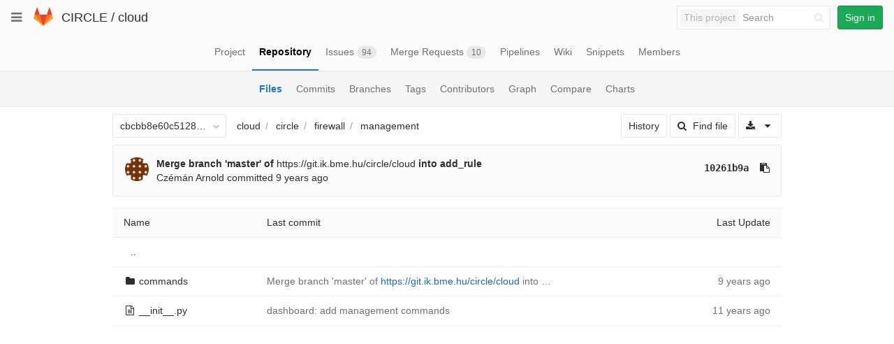

--- FILE ---
content_type: text/javascript; charset=utf-8
request_url: https://git.ik.bme.hu/circle/cloud/refs/cbcbb8e60c512813d81f1b7eecb43d1cb670eb28/logs_tree/circle/firewall/management?_=1768696689456
body_size: 1272
content:
var row = $("table.table_8d6c0bff1b185060e53dbe4c263697e4aac80b7b tr.file_37929e0a3b9a27eb82473ae04ede11fbc9f9b00a");
row.find("td.tree-time-ago").html('<time class=\"js-timeago\" title=\"Mar 3, 2016 12:21pm\" datetime=\"2016-03-03T11:21:36Z\" data-toggle=\"tooltip\" data-placement=\"top\" data-container=\"body\">Mar 03, 2016<\/time>');
row.find("td.tree-commit").html('<span class=\"str-truncated\">\n<a class=\"tree-commit-link\" href=\"/circle/cloud/commit/10261b9a90a9998b287c82e9fbe57abf71aa743e\">Merge branch \'master\' of <\/a><a href=\"https://git.ik.bme.hu/circle/cloud\">https://git.ik.bme.hu/circle/cloud<\/a><a class=\"tree-commit-link\" href=\"/circle/cloud/commit/10261b9a90a9998b287c82e9fbe57abf71aa743e\"> into add_rule<\/a>\n<\/span>\n');


var row = $("table.table_8d6c0bff1b185060e53dbe4c263697e4aac80b7b tr.file_60ad4f3d2e9b04a9b0a0bb97ab6a8a4c018b785e");
row.find("td.tree-time-ago").html('<time class=\"js-timeago\" title=\"Nov 11, 2014 1:46pm\" datetime=\"2014-11-11T12:46:24Z\" data-toggle=\"tooltip\" data-placement=\"top\" data-container=\"body\">Nov 11, 2014<\/time>');
row.find("td.tree-commit").html('<span class=\"str-truncated\">\n<a class=\"tree-commit-link\" href=\"/circle/cloud/commit/c165dafd1224cedd1f57a89e3236950af1993224\">dashboard: add management commands<\/a>\n<\/span>\n');


gl.utils.localTimeAgo($('.js-timeago', 'table.table_8d6c0bff1b185060e53dbe4c263697e4aac80b7b tbody'));

